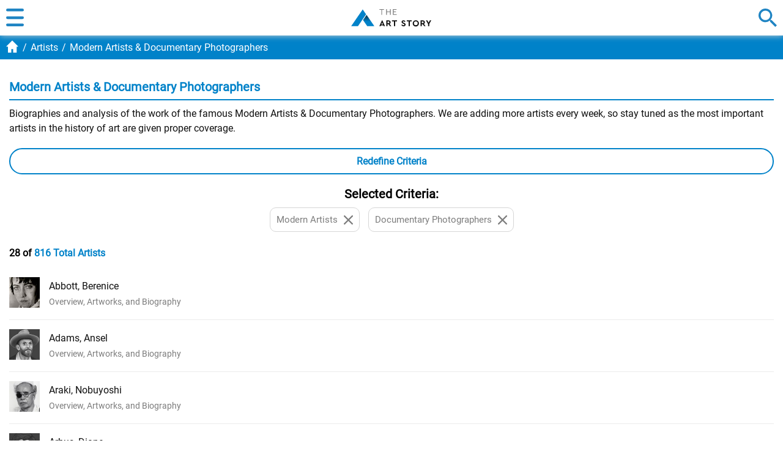

--- FILE ---
content_type: text/html
request_url: https://www.theartstory.org/amp/artists/modern-artists-documentary-photographers/
body_size: 10494
content:
<!doctype html>
<html amp lang="en">
<head>
																																																																																																																																																																																																																																																																																																																																																																																																																																																																																																																																																																																																																																																																																						
																																																																			
													
<title>Modern Artists & Documentary Photographers | The Art Story</title>
<meta name="description" content="Biographies and analysis of the work of the famous Modern Artists & Documentary Photographers.">
<meta charset="UTF-8">
<meta name="viewport" content="width=device-width,minimum-scale=1,initial-scale=1">
<meta property="fb:app_id" content="127759120586830"/>
<meta property="og:title" content="Modern Artists & Documentary Photographers" />
<meta property="og:site_name" content="The Art Story"/>
<meta property="og:url" content="https://www.theartstory.org/artists/modern-artists-documentary-photographers/" />
<meta property="og:description" content="Biographies and analysis of the work of the famous Modern Artists & Documentary Photographers." />
<meta property="og:type" content="article" />
<meta property="og:locale" content="en_US" />
<meta property="article:publisher" content="https://www.facebook.com/TheArtStory" />
<link rel="canonical" href="https://www.theartstory.org/artists/modern-artists-documentary-photographers/" >
<script async src="https://cdn.ampproject.org/v0.js"></script>
<script async custom-element="amp-sidebar" src="https://cdn.ampproject.org/v0/amp-sidebar-0.1.js"></script>
<script async custom-element="amp-analytics" src="https://cdn.ampproject.org/v0/amp-analytics-0.1.js"></script>
<script async custom-element="amp-bind" src="https://cdn.ampproject.org/v0/amp-bind-0.1.js"></script>
<style amp-custom>@font-face{font-family:'Roboto';font-style:italic;font-weight:400;font-display:swap;src:local('Roboto Italic'),local('Roboto-Italic'),url(https://fonts.gstatic.com/s/roboto/v18/KFOkCnqEu92Fr1Mu51xIIzI.woff2) format('woff2');unicode-range:U+0000-00FF,U+0131,U+0152-0153,U+02BB-02BC,U+02C6,U+02DA,U+02DC,U+2000-206F,U+2074,U+20AC,U+2122,U+2191,U+2193,U+2212,U+2215,U+FEFF,U+FFFD}@font-face{font-family:'Roboto';font-style:normal;font-weight:400;font-display:swap;src:local('Roboto'),local('Roboto-Regular'),url(https://fonts.gstatic.com/s/roboto/v18/KFOmCnqEu92Fr1Mu4mxK.woff2) format('woff2');unicode-range:U+0000-00FF,U+0131,U+0152-0153,U+02BB-02BC,U+02C6,U+02DA,U+02DC,U+2000-206F,U+2074,U+20AC,U+2122,U+2191,U+2193,U+2212,U+2215,U+FEFF,U+FFFD}@font-face{font-family:'Lora';font-style:italic;font-weight:400;font-display:swap;src:local('Lora Italic'),local('Lora-Italic'),url(https://fonts.gstatic.com/s/lora/v14/0QIhMX1D_JOuMw_LIftL.woff2) format('woff2');unicode-range:U+0000-00FF,U+0131,U+0152-0153,U+02BB-02BC,U+02C6,U+02DA,U+02DC,U+2000-206F,U+2074,U+20AC,U+2122,U+2191,U+2193,U+2212,U+2215,U+FEFF,U+FFFD}@font-face{font-family:'Lora';font-style:italic;font-weight:700;font-display:swap;src:local('Lora Bold Italic'),local('Lora-BoldItalic'),url(https://fonts.gstatic.com/s/lora/v14/0QIiMX1D_JOuMw_Dmt5emNGr.woff2) format('woff2');unicode-range:U+0000-00FF,U+0131,U+0152-0153,U+02BB-02BC,U+02C6,U+02DA,U+02DC,U+2000-206F,U+2074,U+20AC,U+2122,U+2191,U+2193,U+2212,U+2215,U+FEFF,U+FFFD}html,body,div,span,object,iframe,h1,h2,h3,h4,h5,h6,p,blockquote,a,em,small,strike,strong,sub,sup,dl,dt,dd,ol,ul,li,fieldset,form,label,legend,table,caption,tbody,tfoot,thead,tr,th,td,hr{padding:0;margin:0}table{border-collapse:collapse;border-spacing:0}body{outline:none;border:none;margin:0;font:400 16px 'Roboto',sans-serif;-webkit-text-size-adjust:none}a{text-decoration:none;color:#0082c9}img,a img{border:0}p{text-indent:0}.hidden{display:none}.noselect{-webkit-touch-callout:none;-webkit-user-select:none;-khtml-user-select:none;-moz-user-select:none;-ms-user-select:none;user-select:none}.alignleft{text-align:left}.alignright{text-align:right}.aligncenter{text-align:center}.inp-error{border:1px solid red}.new-layout{position:absolute;right:0;font:600 14px 'Roboto',sans-serif;color:#101010;background-color:#FCBD20;border-radius:0 0 5px 5px;text-transform:uppercase;z-index:1}.new-layout div{padding:3px 5px}.header{display:flex;justify-content:center;align-items:center;padding:0 10px;text-align:center;background:#fff;z-index:999;-moz-box-shadow:0 0 10px 0 #d6d6d6;-webkit-box-shadow:0 0 10px 0 #d6d6d6;box-shadow:0 0 10px 0 #d6d6d6}.sticky-header{position:sticky;top:0}.header .btn{width:30px;height:30px;cursor:pointer;outline:none}.header .menu-btn{background:url("/images20/icons/icon-menu-burger.svg") no-repeat;right:0}.header .search-btn{background:url("/images20/icons/icon-menu-search.svg") no-repeat;right:0}.header .logo-container{width:100%}.header .logo{padding:14px 0;background:url("/images20/logos/logo-131x28.svg") no-repeat;background-size:100% 100%;display:block;margin:0 auto;text-indent:-9999px;height:30px;width:131px}.header .custom-logo{background-repeat:no-repeat;background-size:100% 100%;display:block;margin:1px auto;text-indent:-9999px;height:48px;width:220px}#sidebar{width:100%}.menu{height:100%;background-color:#5b5b5b;width:100%;padding:10px;box-sizing:border-box}.menu .buttons-container{display:flex}.menu .buttons-container .placeholder{width:100%}.menu .buttons-container .btn{width:30px;height:30px;cursor:pointer;outline:none}.menu .buttons-container .menu-close-btn{background:url("/images20/icons/icon-modal-close-white.svg") no-repeat;left:0}.menu .buttons-container .menu-search-btn{background:url("/images20/icons/icon-menu-open-search.svg") no-repeat;right:0}.menu ul{line-height:30px;text-align:left;padding:30px 0}.menu li{list-style:none;background:url("/images20/icons/icon-menu-arrow.svg") no-repeat right 10px center;background-size:7px;padding:15px 0;border-bottom:1px solid #797979}.menu li a{color:#fff;font:400 18px 'Roboto',sans-serif;text-transform:uppercase}.menu .socials{text-align:center}.menu .socials span{margin:0 20px}.menu .socials img{width:30px;height:30px}.breadcrumbs{background-color:#0082c9;;font:400 16px 'Roboto',sans-serif;color:#fff;padding:10px}.breadcrumbs li{display:inline-block}.breadcrumbs li:before{padding:5px 0 5px 2px;color:#fff;content:"/\00a0"}.breadcrumbs span{color:#fff;margin-left:-2px}.breadcrumbs a span{color:#fff}.breadcrumbs .breadcrumb-home{background:url("/images20/icons/icon-breadcrumb-home-mob.svg") no-repeat;background-size:20px;width:25px;height:20px;float:left;position:relative;top:-2px}.content{position:relative}.content sup{vertical-align:baseline;position:relative;top:-0.5em;font-size:0.7em}.hero-container{width:100%;background-color:#27353D}.hero-img-container{text-align:center;margin:0 auto;max-width:1200px}.hero-card-container{background-color:#27353D;margin-bottom:-10px}.hero-card{background:#fff;text-align:center;margin:0 20px;padding:10px;border-radius:10px;position:relative;top:-30px}.hero-card .title{font:700 20px 'Roboto',sans-serif;color:#0082c9}.hero-card .description{font:700 16px 'Roboto',sans-serif;text-transform:uppercase;margin:10px 0}.hero-card .years{font:400 15px 'Roboto',sans-serif}.hero-card .years span{font-weight:700}.artist-card{position:relative;text-align:center;background-color:#f2f2f2}.artist-card .title{font:700 24px 'Roboto',sans-serif;color:#0082c9;padding-top:20px}.artist-card .description{font:400 20px 'Roboto',sans-serif;color:#101010;text-transform:uppercase;margin-top:5px}.bio-img-container{max-width:100%;text-align:center;font-size:0;padding:15px 15px 5px 15px}.bio-img-container img{max-width:100%}.img-btn-holder{display:inline-block;position:relative}.img-btn-holder img{display:block;max-width:100%}.img-btn-holder .btn{width:35px;height:35px;background-size:27px;background-position:center;cursor:pointer;position:absolute;bottom:-17px;outline:none}.c-info-button{background:url("/images20/icons/icon-copyright.svg") no-repeat;left:-17px}.zoom-button{background:url("/images20/icons/icon-zoom.svg") no-repeat;right:-17px}.info-button{background:url("/images20/icons/icon-info.svg") no-repeat;right:-17px}.start-end-container{margin-top:15px;font:400 15px 'Roboto',sans-serif;width:100%;display:flex}.start-end-container span{font-weight:bold}.start-end-container .start,.start-end-container .end{width:100%;background-color:#fff;padding:10px 0}.start-end-container .sep{width:5px;background-color:#f2f2f2}.includes-container{padding:0 15px;font:400 15px 'Roboto',sans-serif}.includes-container .include{padding:10px;margin:10px 5px;background-color:#fff;border:1px solid #d6d6d6;color:#7e7e7e;border-radius:10px;display:inline-block;transition:color 0.3s,background 0.3s}.includes-container .include:hover{color:#0082c9;background-color:#b2d9ee}.main-bio-art{background-color:#0082c9;width:100%;display:flex;justify-content:space-around;font:400 18px 'Roboto',sans-serif;color:#fff;text-align:center;text-transform:uppercase;position:sticky;top:50px;z-index:999;-moz-box-shadow:0 0 10px 5px #fff;-webkit-box-shadow:0 0 10px 5px #fff;box-shadow:0 0 10px 5px #fff}.main-bio-art .element{padding:10px}.main-bio-art .selected{background:url("/images20/icons/icon-arrow-up.svg") no-repeat;background-size:20px;background-position:bottom}.main-bio-art a{color:#b2d9ee}.quotes{margin-top:15px;padding:0 15px;text-align:center}.quotes-box{border:1px solid #d6d6d6;padding:10px 30px;border-radius:10px;background-image:url("/images20/icons/icon-quote-left.svg"),url("/images20/icons/icon-quote-right.svg");background-position:left 10px top 10px,right 10px bottom 10px;background-repeat:no-repeat,no-repeat;background-size:20px}.quotes-box .q-text{font:18px 'Lora',serif;font-style:italic}.quotes-box .q-author{font:700 18px 'Lora',serif;font-style:italic}.quotes-nav{display:inline-block;margin:10px}.quotes-nav .q-nav-dot{float:left;color:#cbcbcb;font-size:60px;line-height:20px;cursor:pointer}.quotes-nav .active-dot{color:#0082c9}.article{padding:0 15px}.article-header{font:600 20px 'Roboto',sans-serif;color:#0082c9;border-bottom:2px solid #0082c9;line-height:30px;margin-top:20px;padding-bottom:5px}.article-subheader{font:600 18px 'Roboto',sans-serif;color:#101010;margin-top:15px}.article-text{font:400 16px 'Roboto',sans-serif;color:#101010;line-height:24px;margin-top:10px}.article-img{margin:10px 20px 20px 20px;max-width:100%}.article-img-left{float:left}.article-img-center{float:none;text-align:center}.article-link-small{font:400 16px 'Roboto',sans-serif;color:#0082c9;margin-top:10px;padding-left:20px;background:url("/images20/icons/icon-bullet.svg") no-repeat left center;background-size:10px}.key-ideas li{list-style:none;background:url("/images20/icons/icon-bullet.svg") no-repeat left top 4px;background-size:10px;padding-left:20px;margin:10px 0;font:400 16px 'Roboto',sans-serif;color:#101010;line-height:24px}.key-artists{background:#f2f2f2;border-radius:0 0 10px 10px}.key-artists li{list-style:none;background:url("/images20/icons/icon-menu-arrow-blk.svg") no-repeat right 15px center;background-size:7px;padding:10px;border-bottom:1px solid #cbcbcb;transition:background 0.3s}.key-artists li:not(.view-more):hover{background:#dff2fc url("/images20/icons/icon-menu-arrow-blue.svg") no-repeat right 15px center;background-size:7px}.key-artists li:last-of-type{border-bottom:none;border-radius:0 0 10px 10px}.key-artists li a{color:#101010;font:600 16px 'Roboto',sans-serif;transition:color 0.3s}.key-artists li a:hover{color:#0082c9;font:600 16px 'Roboto',sans-serif}.key-artists .artist-row{width:100%;display:flex;align-items:center}.key-artists .artist-row amp-img{min-width:65px;min-height:65px}.key-artists .artist-name{width:100%;margin:0 20px 0 15px}.white-button{text-align:center;border-radius:25px;border:2px solid #0082c9;padding:10px;font:600 16px 'Roboto',sans-serif;color:#0082c9;background:#fff;background-size:7px;cursor:pointer;transition:background 0.3s}.white-button:hover{background:#dff2fc}.grey-box{background-color:#f2f2f2;border-radius:0 0 10px 10px;padding:15px;text-align:center}.grey-box .article-text{text-align:left}.blue-button{background:#0082c9;margin:15px 0;padding:10px;border-radius:25px;text-align:center;transition:background 0.3s}.blue-button:hover,.blue-button:active{background:#008fdd}.blue-button a{font:600 16px 'Roboto',sans-serif;color:#fff}.progression-art{color:#fff;background-color:#00b930;font:400 18px 'Roboto',sans-serif;text-transform:uppercase;text-align:center;margin-top:15px;padding:5px 0;border-radius:5px 5px 0 0}.artworks-box{background-color:#f2f2f2;text-align:center;border-radius:0 0 10px 10px}.important-art-element{padding:20px 15px}.important-art-element:last-of-type{border-radius:0 0 10px 10px}.progression-artworks-box .important-art-element{padding:20px;background-image:url("/images20/icons/green-line.svg");background-size:1px;background-position:left 10px top;background-repeat:repeat-y;position:relative}.progression-artworks-box .important-art-element:last-of-type{background-repeat:no-repeat}.progression-artworks-box .artwork-year{color:#fff;background-color:#00b930;font:400 18px 'Roboto',sans-serif;padding:5px 10px;position:relative;margin:0 auto 20px auto;display:table}.progression-artworks-box .year-line{position:absolute;top:35px;left:10px;width:50%;height:1px;background:#00b930}.important-art-element-even{background-color:#e6e6e6}.similar-art-element{background-color:#dff2fc;border-radius:10px;padding:20px;margin:15px;text-align:center}.similar-art-element .artwork-title{font:600 18px 'Roboto',sans-serif;color:#0082c9;margin:15px 0 0 0}.similar-art-element .artwork-author{font:600 16px 'Roboto',sans-serif;margin:5px 0;color:#101010}.similar-art-element .artwork-author a{color:#101010;text-decoration:underline}.similar-art-element .from-movement{padding:10px;background-color:#fff;border:1px solid #d6d6d6;color:#7e7e7e;border-radius:10px;display:inline-block;transition:color 0.3s,background 0.3s}.similar-art-element .from-movement:hover{color:#0082c9;background-color:#b2d9ee}.similar-art-element .from-movement a{color:#7e7e7e;transition:color 0.3s}.similar-art-element .from-movement a:hover{color:#0082c9}.similar-art-element .blue-button{margin:10px 0 0 0}.important-art-element .artwork-img,.similar-art-element .artwork-img{padding:10px;background-color:#fff;border-radius:10px;display:inline-block;font-size:0;-moz-box-shadow:2px 2px 6px rgba(0,0,0,0.2);-webkit-box-shadow:2px 2px 6px rgba(0,0,0,0.2);box-shadow:2px 2px 6px rgba(0,0,0,0.2)}.important-art-element .artwork-title{font:600 18px 'Roboto',sans-serif;color:#0082c9;margin:20px 0 10px 0}.important-art-element .artwork-description{font:400 16px 'Roboto',sans-serif;color:#101010;line-height:24px;text-align:left}.important-art-element .artwork-author{font:400 18px 'Roboto',sans-serif;color:#101010;margin-bottom:10px}.important-art-element .artwork-materilas-location{font:400 16px 'Roboto',sans-serif;color:#101010;line-height:24px;font-style:italic;margin-top:15px}.more-important-art{background-color:#b2d9ee;border-radius:0 0 10px 10px;position:relative;padding:10px}.more-important-art .more-title{font:600 20px 'Roboto',sans-serif;color:#0082c9}.thumbnails-container{background-color:#dff2fc;border-radius:10px;padding:20px;margin:15px 0}.thumbnails-row{margin:10px 0;display:flex;justify-content:space-around}.thumbnails-row .artwork-thumbnail{border:5px solid #fff;width:55px;height:55px;border-radius:5px}.thumbnails-row .artwork-thumbnail img{max-width:100%}.similar-art-block{background-color:#dff2fc;border-radius:10px;padding:30px 0;margin:15px}.article-actions{text-align:center;width:100%;display:inline-block}.article-cite-correct{margin:30px 0 15px 0;width:100%;display:table}.article-cite-correct span{display:table-cell}.article-cite-correct div{font:600 16px 'Roboto',sans-serif;color:#0082c9;padding-left:30px;cursor:pointer;display:inline-block}.cite-article{background:url("/images20/icons/icon-cite.svg") no-repeat}.correct-article{background:url("/images20/icons/icon-correct.svg") no-repeat}.written-by-box{display:none}.written-by,.published-by{margin:10px 0;line-height:24px;font:400 16px 'Roboto',sans-serif;text-align:left}.citation{font-size:12px;line-height:16px;margin-top:20px;border:1px solid #0082c9;border-radius:10px;padding:10px}.citation .blue-button{margin-bottom:0}.article-share{width:100%;display:table;margin:15px 0}.article-share span{display:table-cell}.article-share button{border:none;outline:none;height:24px;width:24px;cursor:pointer}.article-share .share-fb{background:url("/images20/icons/icon-social-fb.svg") no-repeat}.article-share .share-tw{background:url("/images20/icons/icon-social-tw.svg") no-repeat}.article-share .share-pt{background:url("/images20/icons/icon-social-pt.svg") no-repeat}.article-share .share-mg{background:url("/images20/icons/icon-social-mg.svg") no-repeat}.article-share .share-wa{background:url("/images20/icons/icon-social-wa.svg") no-repeat}.footer .minimap{padding:0 15px;background:#5B5B5B}.footer .minimap li{list-style:none;background:url("/images20/icons/icon-menu-arrow.svg") no-repeat right center;background-size:7px;padding:15px 0;border-bottom:1px solid #797979}.footer .minimap li a{color:#fff;font:400 18px 'Roboto',sans-serif;text-transform:uppercase}.footer .logo-links{text-align:center;font:400 14px 'Roboto',sans-serif;color:#101010;margin-top:30px;line-height:20px}.footer .logo-links .about{text-align:center;font:400 14px 'Roboto',sans-serif;color:#101010;margin-top:30px;line-height:20px;margin-bottom:10px}.footer .logo{width:220px;height:48px;margin:0 auto 15px auto}.footer-link{color:#101010;text-decoration:underline}.poup-window{position:fixed;top:0;width:100%;height:100%;background:#5b5b5b;z-index:1000;text-align:center;max-width:100%;overflow:auto}.poup-box{background:#fff;margin:30px;padding:20px;width:auto;border-radius:10px}.poup-box .poup-close{background:url("/images20/icons/icon-modal-close-blk.svg") no-repeat;height:25px;width:25px;border:none;outline:none;cursor:pointer;position:absolute;top:45px;right:45px}.poup-box .poup-title{font:600 20px 'Roboto',sans-serif;color:#0082c9;line-height:30px;margin:20px 0 10px 0}.poup-box hr{border:none;height:1px;color:#0082c9;background-color:#0082c9;margin:10px 0}.poup-box .poup-body{margin-top:15px}.poup-box .poup-subheader{font:600 16px 'Roboto',sans-serif;color:#0082c9;text-align:left;margin:10px 0}.poup-box .poup-text{font:400 14px 'Roboto',sans-serif;color:#101010;line-height:20px}.feedback-form{text-align:left}.feedback-form .field-caption{font:600 16px 'Roboto',sans-serif;color:#0082c9}.feedback-form .input-field{width:100%;box-sizing:border-box;margin:10px 0;border:none;border-radius:5px;background-color:#e6e6e6;padding:10px}.feedback-form input[type=submit]{width:100%;border:none;outline:none;border-radius:25px;background-color:#0082c9;color:#fff;font:600 16px 'Roboto',sans-serif;padding:10px 0}.poup-window .lightbox-close{background:url("/images20/icons/icon-modal-close-white.svg") no-repeat;height:25px;width:25px;border:none;outline:none;cursor:pointer;position:absolute;top:15px;right:15px}.poup-window .message{font:400 20px 'Roboto',sans-serif;color:#101010;display:none}.lightbox .image-box{background:#fff;margin:55px 15px 0 15px;padding:20px;width:auto;border-radius:10px}.lightbox .image-box img{max-width:100%}.lightbox .image-title{font:400 20px 'Roboto',sans-serif;color:#fff;margin-top:20px}.article-anchor{position:relative;top:-95px}.nav-anchor{position:relative;top:-50px}.donate-10yr{margin-top:10px;text-align:center}.donate-10yr img{max-width:100%}.google-images{width:100%;margin-top:10px}.google-images span{background:url(/images20/icons/icon-google.svg) no-repeat;background-size:16px;background-position:center right;padding-right:25px;display:inline-block}.google-images a{font:400 14px 'Roboto',sans-serif;color:#5b5b5b}.youtube-intro{margin-top:20px}.widget{width:100%;border:2px solid #0082c9;background-color:#DBECF5;padding:10px;box-sizing:border-box;border-radius:0 10px 10px 10px;margin-top:20px}.widget-title{font:700 18px 'Roboto',sans-serif;color:#0082c9;display:flex;align-items:center}.widget-title span{font-size:50px;line-height:30px;color:#898989;margin-right:5px}.widget-title amp-img{width:30px;height:30px;margin-right:10px}.widget-content{margin-top:15px;padding:10px;box-sizing:border-box;background-color:#fff;color:#101010;border-radius:5px;font:400 16px 'Roboto',sans-serif;line-height:22px}.atrists-counter{font:600 16px Roboto,sans-serif;margin:15px 0}.top10-header{font:600 16px 'Roboto',sans-serif;color:#0082c9;border-bottom:2px solid #0082c9;margin-top:10px}.artists-list li{list-style:none;padding:15px 0;border-bottom:1px solid #ebebeb;width:100%;display:flex;align-items:center;background:#fff;transition:background 0.3s}.artists-list li:hover{background:#dff2fc}.artists-list li:last-of-type{border-bottom:none}.artists-list .artist-link{color:#101010}.artists-list .artist-detail{color:#7b7b7b;margin-right:10px;font-size:14px}.artist-item img{height:50px;float:left}.artist-item .item-links{float:left;margin-left:15px;line-height:25px}.view-all-artists{margin:20px 0}.filter-button{margin:20px 0;outline:none}.filter-button div{background:none;padding-right:0}.filters{position:relative;background:#fff;box-sizing:border-box;padding:10px;border:1px solid #0082c9;border-radius:5px;margin:20px 0}.filters .filters-close{background:url(/images20/icons/icon-modal-close-blue.svg) no-repeat;height:30px;width:30px;border:none;outline:none;cursor:pointer;position:absolute;top:10px;left:10px}.filters .filters-title{font:600 20px 'Roboto',sans-serif;color:#0082c9;text-align:center;line-height:30px}.filters-block{border-radius:5px;padding:10px;margin:20px 0;cursor:pointer;outline:none}.filters-block-opened{border:1px solid #0082c9;background-color:#e1f1f9}.filters-block-closed{border:1px solid #d6d6d6}.filters-block-opened .filters-block-title{font:600 20px 'Roboto',sans-serif;background:url("/images20/icons/icon-up-arrow-blue.svg") no-repeat right center;background-size:13px}.filters-block-closed .filters-block-title{font:400 20px 'Roboto',sans-serif;background:url("/images20/icons/icon-down-arrow-blk.svg") no-repeat right center;background-size:13px}.filters-block-opened .filters-block-content{display:block}.filters-block-closed .filters-block-content{display:none}.fake-cb{margin:10px 0;padding-left:30px}.fake-cb-unchecked{background:url("/images20/icons/icon-unchecked.svg") no-repeat left center}.fake-cb-checked{background:url("/images20/icons/icon-checked.svg") no-repeat left center}.current-selections{text-align:center}.current-selections-title{font:600 20px 'Roboto',sans-serif}.current-selections-container{padding:0 15px;font:400 15px 'Roboto',sans-serif}.current-selections-container .selection{padding:10px 35px 10px 10px;margin:10px 5px;background:#fff url(/images20/icons/icon-remove-selection.svg) no-repeat right 10px center;background-size:15px;border:1px solid #d6d6d6;color:#7e7e7e;border-radius:10px;display:inline-block;transition:color 0.3s,background 0.3s}.current-selections-container .selection:hover{color:#0082c9;background:#b2d9ee url("/images20/icons/icon-modal-close-blue.svg") no-repeat right 10px center;background-size:15px}#loading_dynamic{display:none;position:relative}#loading_dynamic .overlay{background:url("/images20/overlay.png");position:fixed;top:0;left:0;z-index:999999;width:100%;height:100%}#loading_dynamic .wheel{position:absolute;width:32px;height:32px;top:50%;left:50%;margin-left:-16px;margin-top:-16px}#artist_list_last{border-top:1px solid #ebebeb}.article{padding-top:10px}</style>
<style amp-boilerplate>body{-webkit-animation:-amp-start 8s steps(1,end) 0s 1 normal both;-moz-animation:-amp-start 8s steps(1,end) 0s 1 normal both;-ms-animation:-amp-start 8s steps(1,end) 0s 1 normal both;animation:-amp-start 8s steps(1,end) 0s 1 normal both}@-webkit-keyframes -amp-start{from{visibility:hidden}to{visibility:visible}}@-moz-keyframes -amp-start{from{visibility:hidden}to{visibility:visible}}@-ms-keyframes -amp-start{from{visibility:hidden}to{visibility:visible}}@-o-keyframes -amp-start{from{visibility:hidden}to{visibility:visible}}@keyframes -amp-start{from{visibility:hidden}to{visibility:visible}}</style><noscript><style amp-boilerplate>body{-webkit-animation:none;-moz-animation:none;-ms-animation:none;animation:none}</style></noscript>
<link rel="apple-touch-icon" sizes="180x180" href="/apple-touch-icon.png">
<link rel="icon" type="image/png" sizes="32x32" href="/favicon-32x32.png">
<link rel="icon" type="image/png" sizes="16x16" href="/favicon-16x16.png">
<link rel="manifest" href="/site.webmanifest">
<link rel="mask-icon" href="/safari-pinned-tab.svg" color="#5bbad5">
<meta name="apple-mobile-web-app-title" content="The Art Story">
<meta name="application-name" content="The Art Story">
<meta name="msapplication-TileColor" content="#da532c">
<meta name="theme-color" content="#ffffff"></head>
<body>
																																																																																																																																																																																																																																																																																																																																																																																																																																																																																																																																																																																																																																																																																																																																																																																																																																																																																																																																																																																																																																																																																																																																																																																																																																																																																																																																																																																																																																																																																																																																																																																																																																																																																																																																																																																																																																																																																																																																																																																																																																																																																																																																																																																																																																																																																																																																																																																																																																																																																																																																																																																																																																																																																																																																																																																																																																																																																																																																																																																																																																																																																																																																																																																																																																																																																																																																																																																																																																																																																																																																																																																																																																																																																																																																																																																																																																																																																																																																																																																																																																																																																																																																																																																																																																																																																																																																																																																																																																																																																																																																																																																																																																																																																																																																																																																																																																																																																																																																																																																																																																																																																																																																																																																																																																																																																																																																																																																																																																																																																																																																																																																																																																																																																																																																																																																																																																																																																																																																																																																																																																																																																																																																																																																																																																																																																																																																																																																																																																																																																																																																																																																																																																																																																																																																																																																																																																																																																																																																																																																																																																																																																																																																																																																																																																																																																																																																																																																																																																																																																																																																																																																																																																																																																																																																																																																																																																																																																																																																																																																																																																																																																																																																																																																																																																																																																																																																																																																																																																																																																																																																																																																																																																																																																																																																																																																																																																																																																																																																																																																																																																																																																																																																																																																																																																																																																																																																																																																																																																																																																																																																																																																																																																																																																																																																																																																																																																																																																																																																																																																																																																																																																																																																																																																																																																																																																																																																																																																																																																																																																																																																																																																																																																																																																																																																																																																																																																																																																																																																																																																																																																																																																																																																																																																																																																																																																																																																																																																																																																																																																																																																																																																																																																																																																																																																																																																																																																																																																																																																																																																																																																																																																																																																																																																																																																																																																																																																																																																																																																																																																																																																																																																																																																																																																																																																																																																																																																																																																																																																																																																																																																																																																																																																																																																																																																																																																																																																																																																																																																																																																																																																																																																																																																																																																																																																																																																																																																																																																																																																																																																																																																																																																																																																																																																																																																																																																																																																																																																																																																																																																																																																																																																																																																																																																																																																																																																																																																																																																																																																																																																																																																																																																																																																																																																																																																																																																																																																																																																																																																																																																																																																																																																																																																																																																																																																																																																																																																																																																																																																																																																																																																																																																																																																																																																																																																																																																																																																																																																																																																																																																																																																																																																																																																																																																																																																																																																																																																																																																																																																																																																																																																																																																																																																																																																																																																																																																																																																																																																																																																																																																																																																																																																																																																																																																																																																																																																																																																																																																																																																																																																																																																																																																																																																																																																																																																																																																																																																																																																																																																																																																																																																																																																																																																																																																																																																																																																																																																																																																																																																																																																																																																																																																																																																																																																																																																																																																																																																																																																																																																																																																																																																																																																																																																																																																																																																																																																																																																																																																																																																																																																																																																																																																																																																																																																																																																																																																																																																																																																																																																																																																																																																																																																																																																																																																																																																																																																																																																																																																																																																																																																																																																																																																																																																																																																																																																																																																																																																																																																																																																																																																																																																																																																																																																																																																																																																																																																																																																																																																																																																																																																																																																																																																																																																																																																																																																																																																																																																																																																																																																																																																																																																																																																																																																																																																																																																																																																																																																																																																																																																																																																																																																																																																																																																																																																																																																																																																																																																																																																																																																																																																																																																																																																																																																																																																																																																																																																																																																																																																																																																																																																																																																																																																																																																																																																																																																																																																																																																																																																																																																																																																																																																																																																																																																																																																																																																																																																																																																																																																																																																																																																																																																																																																																																																																																																																																																																																																																																																																																																																																																																																																																																																																																																																																																																																																																																																																																																																																																																																																																																																																																																																																																																																																																																																																																																																																																																																																																																																																																																																																																																																																																																																																																																																																																																																																																																																																																																																																																																																																																																																																																																																																																																																																																																																																																																																																																																																																																																																																																																																																																																																																																																																																																																																																																																																																																																																																																																																																																																																																																																																																																																																																																																																																																																																																																																																																																																																																																																																																																																																																																																																																																																																																																																																																																																																																																																																																																																																																																																																																																																																																																																																																																																																																																																																																																																																																																																																																																																																																																																																																																																																																																																																																																																																																																																																																																																																																																																																																																																																																																																																																																																																																																																																																																																																																																																																																																																																																																																																																																																																																																																																																																																																																																																																																																																																																																																																																																																																																																																																																																																																																																																																																																																																																																																																																																																																																																																																																																																																																																																																																																																																																																																																																																																																																																																																																																																																																																																																																																																																																																																																																																																																																																																																																																																																																																																																																																																																																																																																																																																																																																																																																																																																																																																																																																																																																																																																																																																																																																																																																																																																																																																																																																																																																																																																																																																																																																																																																																																																																																																																																																																																																																																																																																																																																																																																																																																																																																																																																																																																																																																																																																																																																																																																																																																																																																																																																																																																																																																																																																																																																																																																																																																																																																																																																																																																																																																																																																																																																																																																																																																																																																																																																																																																																																																																																																																																																																																																																																																																																																																																																																																																																																																																																																																																																																																																																																																																																																																																																																																																																																																																																																																																																																																																																																																																																																																																																																																																																																																																																																																																																																																																																																																																																																																																																																																																																																																																																																																																																																																																																																																																																																																																																																																																																																																																																																																																																																																																																																																																																																																																																																																																																																																																																																																																																																																																																																																																																																																																																																																																																																																																																																																																																																																																																																																																																																																																																																																																																																																																																																																																																																																																																																																																																																																																																																																																																																																																																																																																																																																																																																																																																																																																																																																																																																																																																																																																																																																																																																																																																																																																																																																																																																																																																																																																																																																																																																																																																																																																																																																																																																																																																																																																																																																																																																																																																																																																																																																																																																																																																																																																																																																																																																																																																																																																																																																																																																																																																																																																																																																																																																																																																																																																																																																																																																																																																																																																																																																																																																																																																																																																																																																																																																																																																																																																																																																																																																																																																																																																																																																																																																																																																																																																																																																																																																																																																																																																																																																																																																																																																																																																																																																																																																																																																																																																																																																																																																																																																																																																																																																																																																																																																																																																																																																																																																																																																																																																																																																																																																																																																																																																																																																																																																																																																																																																																																																																																																																																																																																																																																																																																																																																																																																																																																																																																																																																																																																																																																																																																																																																																																																																																																																																																																																																																																																																																																																																																																																																																																																																																																																																																																																																																																																																																																																																																																																																																																																																																																																																																																																																																																																																																																																																																																																																																																																																																																																																																																																																																																																																																																																																																																																																																																																																																																																																																																																																																																																																																																																																																																																																																																																																																																																																																																																																																																																																																																																																																																																																																																																																																																																																																																																																																																																																																																																																																																																																																																																																																																																																																																																																																																																																																																																																																																																																																																																																																																																																																																																																																																																																																																																																																																																																																																																																																																																																																																																																																																																																																																																																																																																																																																																																																																																																																																																																																																																																																																																																																																																																																																																																																																																																																																																																																																																																																																																																																																																																																																																																																																																																																																																																																																																																																																																																																																																																																																																																																																																																																																																																																																																																																																																																																																																																																																																																																																																																																																																																																																																																																																																																																																																																																																																																																																																																																																																																																																																																																																																																																																																																																																																																																																																																																																																																																																																																																																																																																																																																																																																																																																																																																																																																																																																																																																																																																																																																																																																																																																																																																																																																																																																																																																																																																																																																																																																																																																																																																																																																																																																																																																																																																																																																																																																																																																																																																																																																																																																																																																																																																																																																																																																																																																																																																																																																																																																																																																																																																																																																																																																																																																																																																																																																																																																																																																																																																																																																																																																																																																																																																																																																																																																																																																																																																																																																																																																																																																																																																																																																																																																																																																																																																																																																																																																																																																																																																																																																																																																																																																																																																																																																																																																																																																																																																																																																																																																																																																																																																																																																																																																																																																																																																																																																																																																																																																																																																																																																																																																																																																																																																																																																																																																																																																																																																																																																																																																																																																																																																																																																																																																																																																																																																																																																																																																																																																																																																																																																																																																																																																																																																																																																																																																																																																																																																																																																																																																																																																																																																																																																																																																																																																																																																																																																																																																																																																																																																																																																																																																																																																																																																																																																																																																																																																																																																																																																																																																																																																																																																																																																																																																																																																																																																																																																																																																																																																																																																																																																																																																																																																																																																																																																																																																																																																																																																																																																																																																																																																																																																																																																																																																																																																																																																																																																																																																																																																																																																																																																																																																																																																																																																																																																																																																																																																																																																																																																																																																																																																																																																																																																																																																																																																																																																																																																																																																																																																																																																																																																																																																																																																																																																																																																																																																																																																																																																																																																																																																																																																																																																																																																																																																																																																																																																																																																																																																																																																																																																																																																																																																																																																																																																																																																																																																																																																																																																																																																																																																																																																																																																																																																																																																																																																																																																																																																																																																																																																																																																																																																																																																																																																																																																																																																																																																																																																																																																																																																																																																																																																																																																																																																																																																																																																																																																																																																																																																																																																																																																																																																																																																																																																																																																																																																																																																																																																																																																																																																																																																																																																																																																																																																																																																																																																																																																																																																																																																																																																																																																																																																																																																																																																																																																																																																																																																																																																																																																																																																																																																																																																																																																																																																																																																																																																																																																																																																																																																																																																																																																																																																																																																																																																																																																																																																																																																																																																																																																																																																																																																																																																																																																																																																																																																																																																																																																																																																																																																																																																																																																																																																																																																																																																																																																																																																																																																																																																																																																																																																																																																																																																																																																																																																																																																																																																																																																																																																																																																																																																																																																																																																																																																																																																																																																																																																																																																																																																																																																																																																																																																																																																																																																																																																																																																																																																																																																																																																																																																																																																																																																																																																																																																																																																																																																																																																																																																																																																																																																																																																																																																																																																																																																																																																																																																																																																																																																																																																																																																																																																																																																																																																																																																																																																																																																																																																																																																																																																																																																																																																																																																																																																																																																																																																																																																																																																																																																																																																																																																																																																																																																																																																																																																																																																																																																																																																																																																																																																																																																																																																																																																																																																																																																																																																																																																																																																																																																																																																																																																																																																																																																																																																																																																																																																																																																														
	<div class="header sticky-header">
	<div class="btn menu-btn" role="button" on="tap:sidebar.open" tabindex="0"></div>
	<div class="logo-container">
					<a class="logo" href="/">The Art Story</a>
			</div>
			<a href="/artists/modern-artists-documentary-photographers/?action=search"><div class="btn search-btn"></div></a>
	
</div>	<amp-sidebar id="sidebar" class="sample-sidebar" layout="nodisplay" side="left">
	<div class="menu">
		<div class="buttons-container">
			<div class="btn menu-close-btn" role="button" on="tap:sidebar.close" tabindex="0"></div>
			<div class="placeholder"></div>
		</div>
		<ul>
			<li><a href="/amp/artists/"><div>Artists</div></a></li>
			<li><a href="/amp/movements/"><div>Movements</div></a></li>
			<li><a href="/ideas/"><div>Ideas</div></a></li>
			<li><a href="/blog/"><div>Blog</div></a></li>
			<li><a href="/about-us.htm"><div>About us</div></a></li>
			<li><a href="/donate.htm"><div>Donate</div></a></li>
			<li>
							<a href="/artists/modern-artists-documentary-photographers/?action=contact"><div>Contact Us</div></a>
						</li>
		</ul>
		<div class="socials">
			<span><a href="https://www.facebook.com/TheArtStory" target="_blank"><amp-img src="/images20/icons/icon-menu-social-fb.svg" width="30" height="30" alt="TheArtStory Facebook Group"></amp-img></a></span>
			<span><a href="https://twitter.com/TheArtStory" target="_blank"><amp-img src="/images20/icons/icon-menu-social-tw.svg" width="30" height="30" alt="TheArtStory Twitter Page"></amp-img></a></span>
			<span><a href="https://www.instagram.com/theartstory_org/" target="_blank"><amp-img src="/images20/icons/icon-menu-social-ig.svg" width="30" height="30" alt="TheArtStory Instagram Page"></amp-img></a></span>
		</div>
	</div>
</amp-sidebar>		<div class="breadcrumbs">
		<a href="https://www.theartstory.org/">
			<div class="breadcrumb-home"></div>
		</a>
					<ol itemscope itemtype="https://schema.org/BreadcrumbList">
				<li itemprop="itemListElement" itemscope itemtype="https://schema.org/ListItem">
					<a itemprop="item" href="https://www.theartstory.org/amp/artists/">
						<span itemprop="name">Artists</span>
					</a>
					<meta itemprop="position" content="1" />
				</li>
				<li itemprop="itemListElement" itemscope itemtype="https://schema.org/ListItem">
											<span itemprop="name">Modern Artists & Documentary Photographers</span>
										<meta itemprop="position" content="2" />
				</li>
			</ol>
			</div>
	<div class="content">
		<div class="article">
			<h1 class="article-header">Modern Artists & Documentary Photographers</h1>
			<p class="article-text">Biographies and analysis of the work of the famous Modern Artists & Documentary Photographers. We are adding more artists every week, so stay tuned as the most important artists in the history of art are given proper coverage.</p>

			<div class="filters" hidden [hidden]="!showFilterArea">
				<button class="filters-close" on="tap:AMP.setState({ showFilterArea: false })"></button>
				<div class="filters-title">
											Redefine Criteria
									</div>
				<div class="filters-area">
											<div [class]="(showDdMovements) ? 'filters-block filters-block-opened' : 'filters-block filters-block-closed'" on="tap:AMP.setState({ showDdMovements: !showDdMovements })" role="button" tabindex="0">
							<div class="filters-block-title">Artists by Movement</div>
							<div class="filters-block-content" hidden [hidden]="!showDdMovements">
																	<a href="/amp/artists/abstract-expressionism/">
										<div class="fake-cb fake-cb-unchecked">
											Abstract Expressionism										</div>
									</a>
																	<a href="/amp/artists/art-nouveau/">
										<div class="fake-cb fake-cb-unchecked">
											Art Nouveau										</div>
									</a>
																	<a href="/amp/artists/baroque/">
										<div class="fake-cb fake-cb-unchecked">
											Baroque										</div>
									</a>
																	<a href="/amp/artists/bauhaus/">
										<div class="fake-cb fake-cb-unchecked">
											Bauhaus										</div>
									</a>
																	<a href="/amp/artists/conceptual-art/">
										<div class="fake-cb fake-cb-unchecked">
											Conceptual Art										</div>
									</a>
																	<a href="/amp/artists/cubism/">
										<div class="fake-cb fake-cb-unchecked">
											Cubism										</div>
									</a>
																	<a href="/amp/artists/dada/">
										<div class="fake-cb fake-cb-unchecked">
											Dada										</div>
									</a>
																	<a href="/amp/artists/early-american-modernism/">
										<div class="fake-cb fake-cb-unchecked">
											Early American Modernism										</div>
									</a>
																	<a href="/amp/artists/earth-art/">
										<div class="fake-cb fake-cb-unchecked">
											Earth Art										</div>
									</a>
																	<a href="/amp/artists/expressionism/">
										<div class="fake-cb fake-cb-unchecked">
											Expressionism										</div>
									</a>
																	<a href="/amp/artists/fauvism/">
										<div class="fake-cb fake-cb-unchecked">
											Fauvism										</div>
									</a>
																	<a href="/amp/artists/feminist-art/">
										<div class="fake-cb fake-cb-unchecked">
											Feminist Art										</div>
									</a>
																	<a href="/amp/artists/fluxus/">
										<div class="fake-cb fake-cb-unchecked">
											Fluxus										</div>
									</a>
																	<a href="/amp/artists/identity-art/">
										<div class="fake-cb fake-cb-unchecked">
											Identity Art										</div>
									</a>
																	<a href="/amp/artists/impressionism/">
										<div class="fake-cb fake-cb-unchecked">
											Impressionism										</div>
									</a>
																	<a href="/amp/artists/installation-art/">
										<div class="fake-cb fake-cb-unchecked">
											Installation Art										</div>
									</a>
																	<a href="/amp/artists/japonism/">
										<div class="fake-cb fake-cb-unchecked">
											Japonism										</div>
									</a>
																	<a href="/amp/artists/minimalism/">
										<div class="fake-cb fake-cb-unchecked">
											Minimalism										</div>
									</a>
																	<a href="/amp/artists/naturalism/">
										<div class="fake-cb fake-cb-unchecked">
											Naturalism										</div>
									</a>
																	<a href="/amp/artists/neoclassicism/">
										<div class="fake-cb fake-cb-unchecked">
											Neoclassicism										</div>
									</a>
																	<a href="/amp/artists/performance-art/">
										<div class="fake-cb fake-cb-unchecked">
											Performance Art										</div>
									</a>
																	<a href="/amp/artists/pop-art/">
										<div class="fake-cb fake-cb-unchecked">
											Pop Art										</div>
									</a>
																	<a href="/amp/artists/post-impressionism/">
										<div class="fake-cb fake-cb-unchecked">
											Post-Impressionism										</div>
									</a>
																	<a href="/amp/artists/post-minimalism/">
										<div class="fake-cb fake-cb-unchecked">
											Post-Minimalism										</div>
									</a>
																	<a href="/amp/artists/realism/">
										<div class="fake-cb fake-cb-unchecked">
											Realism										</div>
									</a>
																	<a href="/amp/artists/renaissance/">
										<div class="fake-cb fake-cb-unchecked">
											Renaissance										</div>
									</a>
																	<a href="/amp/artists/rococo/">
										<div class="fake-cb fake-cb-unchecked">
											Rococo										</div>
									</a>
																	<a href="/amp/artists/romanticism/">
										<div class="fake-cb fake-cb-unchecked">
											Romanticism										</div>
									</a>
																	<a href="/amp/artists/symbolism/">
										<div class="fake-cb fake-cb-unchecked">
											Symbolism										</div>
									</a>
																	<a href="/amp/artists/surrealism/">
										<div class="fake-cb fake-cb-unchecked">
											Surrealism										</div>
									</a>
																	<a href="/amp/artists/young-british-artists/">
										<div class="fake-cb fake-cb-unchecked">
											Young British Artists										</div>
									</a>
															</div>
						</div>
						<div [class]="(showDdCountries) ? 'filters-block filters-block-opened' : 'filters-block filters-block-closed'" on="tap:AMP.setState({ showDdCountries: !showDdCountries })" role="button" tabindex="0">
							<div class="filters-block-title">Artists by Country</div>
							<div class="filters-block-content" hidden [hidden]="!showDdCountries">
																																						<a href="/amp/artists/american/">
																				<div class="fake-cb fake-cb-unchecked">
											American										</div>
									</a>
																																						<a href="/amp/artists/austrian/">
																				<div class="fake-cb fake-cb-unchecked">
											Austrian										</div>
									</a>
																																						<a href="/amp/artists/british/">
																				<div class="fake-cb fake-cb-unchecked">
											British										</div>
									</a>
																																						<a href="/amp/artists/canadian/">
																				<div class="fake-cb fake-cb-unchecked">
											Canadian										</div>
									</a>
																																						<a href="/amp/artists/chinese/">
																				<div class="fake-cb fake-cb-unchecked">
											Chinese										</div>
									</a>
																																						<a href="/amp/artists/dutch/">
																				<div class="fake-cb fake-cb-unchecked">
											Dutch										</div>
									</a>
																																						<a href="/amp/artists/french/">
																				<div class="fake-cb fake-cb-unchecked">
											French										</div>
									</a>
																																						<a href="/amp/artists/german/">
																				<div class="fake-cb fake-cb-unchecked">
											German										</div>
									</a>
																																						<a href="/amp/artists/japanese/">
																				<div class="fake-cb fake-cb-unchecked">
											Japanese										</div>
									</a>
																																						<a href="/amp/artists/italian/">
																				<div class="fake-cb fake-cb-unchecked">
											Italian										</div>
									</a>
																																						<a href="/amp/artists/mexican-and-chicanx/">
																				<div class="fake-cb fake-cb-unchecked">
											Mexican & Chicanx										</div>
									</a>
																																						<a href="/amp/artists/russian/">
																				<div class="fake-cb fake-cb-unchecked">
											Russian										</div>
									</a>
																																						<a href="/amp/artists/spanish/">
																				<div class="fake-cb fake-cb-unchecked">
											Spanish										</div>
									</a>
																																						<a href="/amp/artists/swiss/">
																				<div class="fake-cb fake-cb-unchecked">
											Swiss										</div>
									</a>
																																						<a href="/amp/artists/other-countries/">
																				<div class="fake-cb fake-cb-unchecked">
											Other Countries										</div>
									</a>
																	<br>																					<a href="/amp/artists/us-and-canadian/">
																				<div class="fake-cb fake-cb-unchecked">
											US and Canadian										</div>
									</a>
																																						<a href="/amp/artists/latin-american/">
																				<div class="fake-cb fake-cb-unchecked">
											Latin American										</div>
									</a>
																																						<a href="/amp/artists/european/">
																				<div class="fake-cb fake-cb-unchecked">
											European										</div>
									</a>
																																						<a href="/amp/artists/asian/">
																				<div class="fake-cb fake-cb-unchecked">
											Asian										</div>
									</a>
															</div>
						</div>
						<div [class]="(showDdPhoto) ? 'filters-block filters-block-opened' : 'filters-block filters-block-closed'" on="tap:AMP.setState({ showDdPhoto: !showDdPhoto })" role="button" tabindex="0">
							<div class="filters-block-title">Photographers</div>
							<div class="filters-block-content" hidden [hidden]="!showDdPhoto">
																	<a href="/amp/artists/modern-photographers/">
										<div class="fake-cb fake-cb-unchecked">
											Modern Photographers										</div>
									</a>
																	<a href="/amp/artists/contemporary-photographers/">
										<div class="fake-cb fake-cb-unchecked">
											Contemporary Photographers										</div>
									</a>
																	<a href="/amp/artists/straight-photographers/">
										<div class="fake-cb fake-cb-unchecked">
											Straight Photographers										</div>
									</a>
																	<a href="/amp/artists/photojournalists/">
										<div class="fake-cb fake-cb-unchecked">
											Photojournalists										</div>
									</a>
																	<a href="/amp/artists/documentary-photographers/">
										<div class="fake-cb fake-cb-unchecked">
											Documentary Photographers										</div>
									</a>
																	<a href="/amp/artists/street-photographers/">
										<div class="fake-cb fake-cb-unchecked">
											Street Photographers										</div>
									</a>
																	<a href="/amp/artists/the-snapshot-aesthetic/">
										<div class="fake-cb fake-cb-unchecked">
											The Snapshot Aesthetic										</div>
									</a>
																	<a href="/amp/artists/fashion-photographers/">
										<div class="fake-cb fake-cb-unchecked">
											Fashion Photographers										</div>
									</a>
																	<a href="/amp/artists/surrealist-photographers/">
										<div class="fake-cb fake-cb-unchecked">
											Surrealist Photographers										</div>
									</a>
																	<a href="/amp/artists/abstract-photographers/">
										<div class="fake-cb fake-cb-unchecked">
											Abstract Photographers										</div>
									</a>
															</div>
						</div>
						<div [class]="(hideDdCriteria) ? 'filters-block filters-block-closed' : 'filters-block filters-block-opened'" on="tap:AMP.setState({ hideDdCriteria: !hideDdCriteria })" role="button" tabindex="0">
							<div class="filters-block-title">Other Criteria</div>
							<div class="filters-block-content" [hidden]="hideDdCriteria">
																	<a href="/amp/artists/male-artists/">
										<div class="fake-cb fake-cb-unchecked">
											Male Artists										</div>
									</a>
																										<a href="/amp/artists/female-artists/">
										<div class="fake-cb fake-cb-unchecked">
											Female Artists										</div>
									</a>
									<br>																	<a href="/amp/artists/pre-and-early-modern-artists/">
										<div class="fake-cb fake-cb-unchecked">
											Pre and Early Modern Artists										</div>
									</a>
																										<a href="/amp/artists/modern-artists/">
										<div class="fake-cb fake-cb-unchecked">
											Modern Artists										</div>
									</a>
																										<a href="/amp/artists/contemporary-artists/">
										<div class="fake-cb fake-cb-unchecked">
											Contemporary Artists										</div>
									</a>
									<br>																	<a href="/amp/artists/modern-architects/">
										<div class="fake-cb fake-cb-unchecked">
											Modern Architects										</div>
									</a>
																										<a href="/amp/artists/modern-designers/">
										<div class="fake-cb fake-cb-unchecked">
											Modern Designers										</div>
									</a>
																										<a href="/amp/artists/modern-sculptors/">
										<div class="fake-cb fake-cb-unchecked">
											Modern Sculptors										</div>
									</a>
									<br>																	<a href="/amp/artists/landscape-artists/">
										<div class="fake-cb fake-cb-unchecked">
											Landscape Artists										</div>
									</a>
																										<a href="/amp/artists/seascape-artists/">
										<div class="fake-cb fake-cb-unchecked">
											Seascape Artists										</div>
									</a>
																										<a href="/amp/artists/cityscape-artists/">
										<div class="fake-cb fake-cb-unchecked">
											Cityscape Artists										</div>
									</a>
									<br>																	<a href="/amp/artists/abstract-artists/">
										<div class="fake-cb fake-cb-unchecked">
											Abstract Artists										</div>
									</a>
																										<a href="/amp/artists/proto-feminist-artists/">
										<div class="fake-cb fake-cb-unchecked">
											Proto-Feminist Artists										</div>
									</a>
																										<a href="/amp/artists/political-artists/">
										<div class="fake-cb fake-cb-unchecked">
											Political Artists										</div>
									</a>
																										<a href="/amp/artists/music-and-sound-artists/">
										<div class="fake-cb fake-cb-unchecked">
											Music and Sound Artists										</div>
									</a>
																										<a href="/amp/artists/erotic-artists/">
										<div class="fake-cb fake-cb-unchecked">
											Erotic Artists										</div>
									</a>
																										<a href="/amp/artists/satirical-artists/">
										<div class="fake-cb fake-cb-unchecked">
											Satirical Artists										</div>
									</a>
																										<a href="/amp/artists/religious-artists/">
										<div class="fake-cb fake-cb-unchecked">
											Religious Artists										</div>
									</a>
																										<a href="/amp/artists/lgbt-artists/">
										<div class="fake-cb fake-cb-unchecked">
											LGBT Artists										</div>
									</a>
																										<a href="/amp/artists/still-life-artists/">
										<div class="fake-cb fake-cb-unchecked">
											Still Life Artists										</div>
									</a>
																										<a href="/amp/artists/artists-died-of-suicide/">
										<div class="fake-cb fake-cb-unchecked">
											Artists died of Suicide										</div>
									</a>
									<br>																	<a href="/amp/artists/jewish-artists/">
										<div class="fake-cb fake-cb-unchecked">
											Jewish Artists										</div>
									</a>
																										<a href="/amp/artists/holocaust-related-artists/">
										<div class="fake-cb fake-cb-unchecked">
											Holocaust-related Artists										</div>
									</a>
																										<a href="/amp/artists/african-american-artists/">
										<div class="fake-cb fake-cb-unchecked">
											African-American Artists										</div>
									</a>
																										<a href="/amp/artists/slavery-and-black-experience-artists/">
										<div class="fake-cb fake-cb-unchecked">
											Slavery and Black Experience Artists										</div>
									</a>
									<br>																	<a href="/amp/artists/indigenous-artists/">
										<div class="fake-cb fake-cb-unchecked">
											Indigenous Artists										</div>
									</a>
																										<a href="/amp/artists/portrait-artists/">
										<div class="fake-cb fake-cb-unchecked">
											Portrait Artists										</div>
									</a>
																										<a href="/amp/artists/self-portrait-artists/">
										<div class="fake-cb fake-cb-unchecked">
											Self-Portrait Artists										</div>
									</a>
																								</div>
						</div>
														</div>
			</div>
							<div class="white-button filter-button" on="tap:AMP.setState({ showFilterArea: true })" [hidden]="showFilterArea" role="button" tabindex="0">
					<div>
													Redefine Criteria
											</div>
				</div>
			
							<div class="current-selections">
					<div class="current-selections-title">Selected Criteria:</div>
					<div class="current-selections-container">
													<a href="/amp/artists/documentary-photographers/" id="current_selection_1">
								<div class="selection">
									Modern Artists								</div>
							</a>
							<a href="/amp/artists/modern-artists/" id="current_selection_2">
								<div class="selection">
									Documentary Photographers								</div>
							</a>
											</div>
				</div>
			
			<div class="atrists-counter">
															28 of <a href="/amp/artists/">816 Total Artists</a>
												</div>

							<div class="artists-list">
					<ul>
																					<li class="artist-item" id ="abbott_berenice">
									<a href="/amp/artist/abbott-berenice/">
										<amp-img src="/images20/ttip/abbott_berenice.jpg" alt="Abbott, Berenice Photo" width="50" height="50"></amp-img>
									</a>
									<div class="item-links">
										<a href="/amp/artist/abbott-berenice/" class="artist-link">Abbott, Berenice</a>
										<br>
										<a href="/amp/artist/abbott-berenice/" class="artist-link artist-detail">Overview, Artworks, and Biography</a>
									</div>
								</li>
																																																						<li class="artist-item" id ="adams_ansel">
									<a href="/amp/artist/adams-ansel/">
										<amp-img src="/images20/ttip/adams_ansel.jpg" alt="Adams, Ansel Photo" width="50" height="50"></amp-img>
									</a>
									<div class="item-links">
										<a href="/amp/artist/adams-ansel/" class="artist-link">Adams, Ansel</a>
										<br>
										<a href="/amp/artist/adams-ansel/" class="artist-link artist-detail">Overview, Artworks, and Biography</a>
									</div>
								</li>
																																																																																																																																																																																																																																																									<li class="artist-item" id ="araki_nobuyoshi">
									<a href="/amp/artist/araki-nobuyoshi/">
										<amp-img src="/images20/ttip/araki_nobuyoshi.jpg" alt="Araki, Nobuyoshi Photo" width="50" height="50"></amp-img>
									</a>
									<div class="item-links">
										<a href="/amp/artist/araki-nobuyoshi/" class="artist-link">Araki, Nobuyoshi</a>
										<br>
										<a href="/amp/artist/araki-nobuyoshi/" class="artist-link artist-detail">Overview, Artworks, and Biography</a>
									</div>
								</li>
																																									<li class="artist-item" id ="arbus_diane">
									<a href="/amp/artist/arbus-diane/">
										<amp-img src="/images20/ttip/arbus_diane.jpg" alt="Arbus, Diane Photo" width="50" height="50"></amp-img>
									</a>
									<div class="item-links">
										<a href="/amp/artist/arbus-diane/" class="artist-link">Arbus, Diane</a>
										<br>
										<a href="/amp/artist/arbus-diane/" class="artist-link artist-detail">Overview, Artworks, and Biography</a>
									</div>
								</li>
																																																																																																										<li class="artist-item" id ="atget_eugene">
									<a href="/amp/artist/atget-eugene/">
										<amp-img src="/images20/ttip/atget_eugene.jpg" alt="Atget, Eugène Photo" width="50" height="50"></amp-img>
									</a>
									<div class="item-links">
										<a href="/amp/artist/atget-eugene/" class="artist-link">Atget, Eugène</a>
										<br>
										<a href="/amp/artist/atget-eugene/" class="artist-link artist-detail">Overview, Artworks, and Biography</a>
									</div>
								</li>
																																																																																<li class="artist-item" id ="bailey_david">
									<a href="/amp/artist/bailey-david/">
										<amp-img src="/images20/ttip/bailey_david.jpg" alt="Bailey, David Photo" width="50" height="50"></amp-img>
									</a>
									<div class="item-links">
										<a href="/amp/artist/bailey-david/" class="artist-link">Bailey, David</a>
										<br>
										<a href="/amp/artist/bailey-david/" class="artist-link artist-detail">Overview, Artworks, and Biography</a>
									</div>
								</li>
																																																																																																																																																																																																																																												<li class="artist-item" id ="beaton_cecil">
									<a href="/amp/artist/beaton-cecil/">
										<amp-img src="/images20/ttip/beaton_cecil.jpg" alt="Beaton, Cecil Photo" width="50" height="50"></amp-img>
									</a>
									<div class="item-links">
										<a href="/amp/artist/beaton-cecil/" class="artist-link">Beaton, Cecil</a>
										<br>
										<a href="/amp/artist/beaton-cecil/" class="artist-link artist-detail">Overview, Artworks, and Biography</a>
									</div>
								</li>
																																																																																																																																																																																																																																																																																																																																																																																																																																																																																						<li class="artist-item" id ="bourke_white_margaret">
									<a href="/amp/artist/bourke-white-margaret/">
										<amp-img src="/images20/ttip/bourke_white_margaret.jpg" alt="Bourke-White, Margaret Photo" width="50" height="50"></amp-img>
									</a>
									<div class="item-links">
										<a href="/amp/artist/bourke-white-margaret/" class="artist-link">Bourke-White, Margaret</a>
										<br>
										<a href="/amp/artist/bourke-white-margaret/" class="artist-link artist-detail">Overview, Artworks, and Biography</a>
									</div>
								</li>
																																																																																													<li class="artist-item" id ="brandt_bill">
									<a href="/amp/artist/brandt-bill/">
										<amp-img src="/images20/ttip/brandt_bill.jpg" alt="Brandt, Bill Photo" width="50" height="50"></amp-img>
									</a>
									<div class="item-links">
										<a href="/amp/artist/brandt-bill/" class="artist-link">Brandt, Bill</a>
										<br>
										<a href="/amp/artist/brandt-bill/" class="artist-link artist-detail">Overview, Artworks, and Biography</a>
									</div>
								</li>
																																																																																																																																																																																																																																																																																																																																																																																																																																																																																																																																																																																																																																																																																																																																																																																																																																																																																																																																																																																																																																																																																																																																																																																										<li class="artist-item" id ="cunningham_imogen">
									<a href="/amp/artist/cunningham-imogen/">
										<amp-img src="/images20/ttip/cunningham_imogen.jpg" alt="Cunningham, Imogen Photo" width="50" height="50"></amp-img>
									</a>
									<div class="item-links">
										<a href="/amp/artist/cunningham-imogen/" class="artist-link">Cunningham, Imogen</a>
										<br>
										<a href="/amp/artist/cunningham-imogen/" class="artist-link artist-detail">Overview, Artworks, and Biography</a>
									</div>
								</li>
																																																																																																																																																																																																																																																																																																																																																																																																																																																																																																																																																																																																																																																																																																																			<li class="artist-item" id ="eggleston_william">
									<a href="/amp/artist/eggleston-william/">
										<amp-img src="/images20/ttip/eggleston_william.jpg" alt="Eggleston, William Photo" width="50" height="50"></amp-img>
									</a>
									<div class="item-links">
										<a href="/amp/artist/eggleston-william/" class="artist-link">Eggleston, William</a>
										<br>
										<a href="/amp/artist/eggleston-william/" class="artist-link artist-detail">Overview, Artworks, and Biography</a>
									</div>
								</li>
																																																																																																																																																	<li class="artist-item" id ="evans_walker">
									<a href="/amp/artist/evans-walker/">
										<amp-img src="/images20/ttip/evans_walker.jpg" alt="Evans, Walker Photo" width="50" height="50"></amp-img>
									</a>
									<div class="item-links">
										<a href="/amp/artist/evans-walker/" class="artist-link">Evans, Walker</a>
										<br>
										<a href="/amp/artist/evans-walker/" class="artist-link artist-detail">Overview, Artworks, and Biography</a>
									</div>
								</li>
																																																																																																																																																																																																																																																																																																<li class="artist-item" id ="frank_robert">
									<a href="/amp/artist/frank-robert/">
										<amp-img src="/images20/ttip/frank_robert.jpg" alt="Frank, Robert Photo" width="50" height="50"></amp-img>
									</a>
									<div class="item-links">
										<a href="/amp/artist/frank-robert/" class="artist-link">Frank, Robert</a>
										<br>
										<a href="/amp/artist/frank-robert/" class="artist-link artist-detail">Overview, Artworks, and Biography</a>
									</div>
								</li>
																																																																																<li class="artist-item" id ="friedlander_lee">
									<a href="/amp/artist/friedlander-lee/">
										<amp-img src="/images20/ttip/friedlander_lee.jpg" alt="Friedlander, Lee Photo" width="50" height="50"></amp-img>
									</a>
									<div class="item-links">
										<a href="/amp/artist/friedlander-lee/" class="artist-link">Friedlander, Lee</a>
										<br>
										<a href="/amp/artist/friedlander-lee/" class="artist-link artist-detail">Overview, Artworks, and Biography</a>
									</div>
								</li>
																																																																																																																																																																																																																																																																																																																																																																																																																																																																																																																																																																																																																																																																																																																																																																																																																																																																																																																																																																																																																																																																																																																																																																																																																																																																																																																																																																																																																																																																																																																																																																																																																																																																																																																																																																																																																																																																				<li class="artist-item" id ="kertesz_andre">
									<a href="/amp/artist/kertesz-andre/">
										<amp-img src="/images20/ttip/kertesz_andre.jpg" alt="Kertész, André Photo" width="50" height="50"></amp-img>
									</a>
									<div class="item-links">
										<a href="/amp/artist/kertesz-andre/" class="artist-link">Kertész, André</a>
										<br>
										<a href="/amp/artist/kertesz-andre/" class="artist-link artist-detail">Overview, Artworks, and Biography</a>
									</div>
								</li>
																																																																																																																																																																																																																																																																																																																																																																																																								<li class="artist-item" id ="lange_dorothea">
									<a href="/amp/artist/lange-dorothea/">
										<amp-img src="/images20/ttip/lange_dorothea.jpg" alt="Lange, Dorothea Photo" width="50" height="50"></amp-img>
									</a>
									<div class="item-links">
										<a href="/amp/artist/lange-dorothea/" class="artist-link">Lange, Dorothea</a>
										<br>
										<a href="/amp/artist/lange-dorothea/" class="artist-link artist-detail">Overview, Artworks, and Biography</a>
									</div>
								</li>
																																																																																																																																																																																																																															<li class="artist-item" id ="levitt_helen">
									<a href="/amp/artist/levitt-helen/">
										<amp-img src="/images20/ttip/levitt_helen.jpg" alt="Levitt, Helen Photo" width="50" height="50"></amp-img>
									</a>
									<div class="item-links">
										<a href="/amp/artist/levitt-helen/" class="artist-link">Levitt, Helen</a>
										<br>
										<a href="/amp/artist/levitt-helen/" class="artist-link artist-detail">Overview, Artworks, and Biography</a>
									</div>
								</li>
																																																																																																																																																																																																																																																																																																																																																																																																																																		<li class="artist-item" id ="maier_vivian">
									<a href="/amp/artist/maier-vivian/">
										<amp-img src="/images20/ttip/maier_vivian.jpg" alt="Maier, Vivian Photo" width="50" height="50"></amp-img>
									</a>
									<div class="item-links">
										<a href="/amp/artist/maier-vivian/" class="artist-link">Maier, Vivian</a>
										<br>
										<a href="/amp/artist/maier-vivian/" class="artist-link artist-detail">Overview, Artworks, and Biography</a>
									</div>
								</li>
																																																																																																																																																																																																																																																																																																																																																																																																																																																																																																																<li class="artist-item" id ="model_lisette">
									<a href="/amp/artist/model-lisette/">
										<amp-img src="/images20/ttip/model_lisette.jpg" alt="Model, Lisette Photo" width="50" height="50"></amp-img>
									</a>
									<div class="item-links">
										<a href="/amp/artist/model-lisette/" class="artist-link">Model, Lisette</a>
										<br>
										<a href="/amp/artist/model-lisette/" class="artist-link artist-detail">Overview, Artworks, and Biography</a>
									</div>
								</li>
																																																																																																																																																																																																																																																																																																																																																																																																																																																																																																																																																																																																																																																																																																																																																																																																																																																					<li class="artist-item" id ="parks_gordon">
									<a href="/amp/artist/parks-gordon/">
										<amp-img src="/images20/ttip/parks_gordon.jpg" alt="Parks, Gordon Photo" width="50" height="50"></amp-img>
									</a>
									<div class="item-links">
										<a href="/amp/artist/parks-gordon/" class="artist-link">Parks, Gordon</a>
										<br>
										<a href="/amp/artist/parks-gordon/" class="artist-link artist-detail">Overview, Artworks, and Biography</a>
									</div>
								</li>
																																																																																																																																																																																																																																																																																																																																																																																																																																																																																																																																																																																																																								<li class="artist-item" id ="riis_jacob">
									<a href="/amp/artist/riis-jacob/">
										<amp-img src="/images20/ttip/riis_jacob.jpg" alt="Riis, Jacob Photo" width="50" height="50"></amp-img>
									</a>
									<div class="item-links">
										<a href="/amp/artist/riis-jacob/" class="artist-link">Riis, Jacob</a>
										<br>
										<a href="/amp/artist/riis-jacob/" class="artist-link artist-detail">Overview, Artworks, and Biography</a>
									</div>
								</li>
																																																																																																																																																																																																																																																																																																																																																																																																																																																																																																																																																																																																																																																																																																																																																																																																														<li class="artist-item" id ="sheeler_charles">
									<a href="/amp/artist/sheeler-charles/">
										<amp-img src="/images20/ttip/sheeler_charles.jpg" alt="Sheeler, Charles Photo" width="50" height="50"></amp-img>
									</a>
									<div class="item-links">
										<a href="/amp/artist/sheeler-charles/" class="artist-link">Sheeler, Charles</a>
										<br>
										<a href="/amp/artist/sheeler-charles/" class="artist-link artist-detail">Overview, Artworks, and Biography</a>
									</div>
								</li>
																																																																																																																																																														<li class="artist-item" id ="siskind_aaron">
									<a href="/amp/artist/siskind-aaron/">
										<amp-img src="/images20/ttip/siskind_aaron.jpg" alt="Siskind, Aaron Photo" width="50" height="50"></amp-img>
									</a>
									<div class="item-links">
										<a href="/amp/artist/siskind-aaron/" class="artist-link">Siskind, Aaron</a>
										<br>
										<a href="/amp/artist/siskind-aaron/" class="artist-link artist-detail">Overview, Artworks, and Biography</a>
									</div>
								</li>
																																																																																																										<li class="artist-item" id ="smithson_robert">
									<a href="/amp/artist/smithson-robert/">
										<amp-img src="/images20/ttip/smithson_robert.jpg" alt="Smithson, Robert Photo" width="50" height="50"></amp-img>
									</a>
									<div class="item-links">
										<a href="/amp/artist/smithson-robert/" class="artist-link">Smithson, Robert</a>
										<br>
										<a href="/amp/artist/smithson-robert/" class="artist-link artist-detail">Overview, Artworks, and Biography</a>
									</div>
								</li>
																																																																																																																																																																																																					<li class="artist-item" id ="stieglitz_alfred">
									<a href="/amp/artist/stieglitz-alfred/">
										<amp-img src="/images20/ttip/stieglitz_alfred.jpg" alt="Stieglitz, Alfred Photo" width="50" height="50"></amp-img>
									</a>
									<div class="item-links">
										<a href="/amp/artist/stieglitz-alfred/" class="artist-link">Stieglitz, Alfred</a>
										<br>
										<a href="/amp/artist/stieglitz-alfred/" class="artist-link artist-detail">Overview, Artworks, and Biography</a>
									</div>
								</li>
																																									<li class="artist-item" id ="strand_paul">
									<a href="/amp/artist/strand-paul/">
										<amp-img src="/images20/ttip/strand_paul.jpg" alt="Strand, Paul Photo" width="50" height="50"></amp-img>
									</a>
									<div class="item-links">
										<a href="/amp/artist/strand-paul/" class="artist-link">Strand, Paul</a>
										<br>
										<a href="/amp/artist/strand-paul/" class="artist-link artist-detail">Overview, Artworks, and Biography</a>
									</div>
								</li>
																																																																																																																																																																																																																																																																																																																																																																																																																																																																																																																																																																																																																																																																																																																																																																																																																																																																																																																																																																																																																																																																					<li class="artist-item" id ="weston_edward">
									<a href="/amp/artist/weston-edward/">
										<amp-img src="/images20/ttip/weston_edward.jpg" alt="Weston, Edward Photo" width="50" height="50"></amp-img>
									</a>
									<div class="item-links">
										<a href="/amp/artist/weston-edward/" class="artist-link">Weston, Edward</a>
										<br>
										<a href="/amp/artist/weston-edward/" class="artist-link artist-detail">Overview, Artworks, and Biography</a>
									</div>
								</li>
																																																																																<li class="artist-item" id ="winogrand_garry">
									<a href="/amp/artist/winogrand-garry/">
										<amp-img src="/images20/ttip/winogrand_garry.jpg" alt="Winogrand, Garry Photo" width="50" height="50"></amp-img>
									</a>
									<div class="item-links">
										<a href="/amp/artist/winogrand-garry/" class="artist-link">Winogrand, Garry</a>
										<br>
										<a href="/amp/artist/winogrand-garry/" class="artist-link artist-detail">Overview, Artworks, and Biography</a>
									</div>
								</li>
																																																																																																																																																																																																								</ul>
				</div>
			
			<div class="atrists-counter bottom-counter">
															28 of <a href="/amp/artists/">816 Total Artists</a>
												</div>

										<p class="article-text">
					The artists above are the individuals in the Modern Artists & Documentary Photographers category that The Art Story has had a chance to research and write up so far. Please let us know who is missing by <a href="//m.theartstory.org/artists/modern-artists-documentary-photographers/?action=contact">Contacting Us</a>.
					<br/>
					Also, you can just look at <a href="/amp/artists/modern-artists/">Modern Artists</a>, or just <a href="/amp/artists/documentary-photographers/">Documentary Photographers</a>. Or for other artists, please narrow your search via the options in the "Redefine Criteria" button (go to Top of Page for full menu).
				</p>
					</div>
	</div>
	<div class="article-actions">
	<div class="article-cite-correct">
		<span>
					<a href="/artists/modern-artists-documentary-photographers/?action=correct"><div>Correct or Comment</div></a>
				</span>
	</div>
</div>		<div class="footer">
	<ul class="minimap">
		<li><a href="/amp/artists/"><div>Artists</div></a></li>
		<li><a href="/amp/movements/"><div>Movements</div></a></li>
		<li><a href="/ideas/"><div>Ideas</div></a></li>
		<li><a href="/blog/"><div>Blog</div></a></li>
		<li><a href="/about-us.htm"><div>About us</div></a></li>
		<li><a href="/donate.htm"><div>Donate</div></a></li>
		<li>
							<a href="/artists/modern-artists-documentary-photographers/?action=contact"><div>Contact Us</div></a>
					</li>
	</ul>
	<div class="logo-links">
		<div class="logo">
			<a href="/">
				<amp-img src="/images20/logos/logo-220x48.svg" alt="TheArtStory.org - Your Guide to Modern Art" width="220" height="48"></amp-img>
			</a>
		</div>
		<div class="about">
			&copy;2008-2026 The Art Story Foundation.
			<br>
			All Rights Reserved
			<br>
			<a href="/terms.htm" class="footer-link">Privacy Policy</a>
			| <a href="/artists/modern-artists-documentary-photographers/" class="footer-link">Desktop Version</a>			<br>
			<a href="http://www.webbusconnect.com/website-design-development/" class="footer-link"  target="_blank" rel="noopener">Web Services &amp; Hosting</a> by <a href="http://www.WebBusConnect.com" class="footer-link" target="_blank" rel="noopener">The Computer Studio</a>
		</div>
	</div>
</div></body>
</html>

--- FILE ---
content_type: image/svg+xml
request_url: https://www.theartstory.org/images20/logos/logo-131x28.svg
body_size: 1804
content:
<svg id="Layer_1" data-name="Layer 1" xmlns="http://www.w3.org/2000/svg" xmlns:xlink="http://www.w3.org/1999/xlink" viewBox="0 0 131 28"><defs><style>.cls-1{fill:#0082c9;}.cls-2{fill:#101010;}.cls-3{fill:#777;}.cls-4{fill:url(#linear-gradient);}</style><linearGradient id="linear-gradient" x1="28.74" y1="26.42" x2="28.74" y2="9.6" gradientUnits="userSpaceOnUse"><stop offset="0.38" stop-color="#0082c9"/><stop offset="1" stop-color="#002e42"/></linearGradient></defs><title>logo-131x28</title><polygon class="cls-1" points="16.07 20.66 24.48 8.46 18.93 0.41 9.46 14.13 0 27.85 11.12 27.85 16.07 20.66"/><path class="cls-2" d="M52.68,26.59H48.76l-.54,1.24H46.11l4.29-9.67h.65l4.28,9.67H53.22Zm-2-4.81L49.44,25H52Z"/><path class="cls-2" d="M63.49,27.83,61,24.47H59.57v3.36h-2v-9.5h3.6c2,0,3.46,1.21,3.46,3.07A2.91,2.91,0,0,1,63,24.1l2.72,3.73Zm-3.92-5.07h1.64a1.36,1.36,0,1,0,0-2.72H59.57Z"/><path class="cls-2" d="M75,20.09H71.88v7.74h-2V20.09H66.85V18.33H75Z"/><path class="cls-2" d="M88.83,20,87.5,21a2.17,2.17,0,0,0-1.84-1.1c-.64,0-1.19.29-1.19.93s.42.77,1.12,1.09l1.09.47c1.51.67,2.37,1.43,2.37,2.78,0,1.77-1.45,2.85-3.36,2.85A4.13,4.13,0,0,1,82,25.9l1.35-1a2.8,2.8,0,0,0,2.35,1.38c.85,0,1.37-.38,1.37-1.05s-.47-.83-1.22-1.18l-1-.46c-1.37-.62-2.33-1.39-2.33-2.73,0-1.64,1.38-2.69,3.18-2.69A3.45,3.45,0,0,1,88.83,20Z"/><path class="cls-2" d="M99.09,20.09H96v7.74H94V20.09H91V18.33h8.11Z"/><path class="cls-2" d="M110.83,23.08a5.1,5.1,0,1,1-5.11-4.92A5,5,0,0,1,110.83,23.08Zm-8.18,0a3.08,3.08,0,1,0,6.16,0,3.08,3.08,0,1,0-6.16,0Z"/><path class="cls-2" d="M119.51,27.83,117,24.47h-1.44v3.36h-2v-9.5h3.61c2,0,3.46,1.21,3.46,3.07A2.93,2.93,0,0,1,119,24.1l2.72,3.73Zm-3.93-5.07h1.65a1.36,1.36,0,1,0,0-2.72h-1.65Z"/><path class="cls-2" d="M127.7,24.09v3.74h-2V24.1l-3.32-5.77h2.18l2.13,3.77,2.1-3.77H131Z"/><path class="cls-3" d="M53.8,1H50.53V9.16H49.44V1H46.19V0H53.8Z"/><path class="cls-3" d="M64.68,9.16h-1.1V4.74H58.4V9.16H57.3V0h1.1V3.77h5.18V0h1.1Z"/><path class="cls-3" d="M74.28,1H69.44v2.8h3.71v1H69.44V8.19h5v1h-6.1V0h5.93Z"/><polygon class="cls-4" points="33.38 21.1 25.27 9.34 19.44 17.79 26.38 27.85 38.03 27.85 33.38 21.1"/></svg>